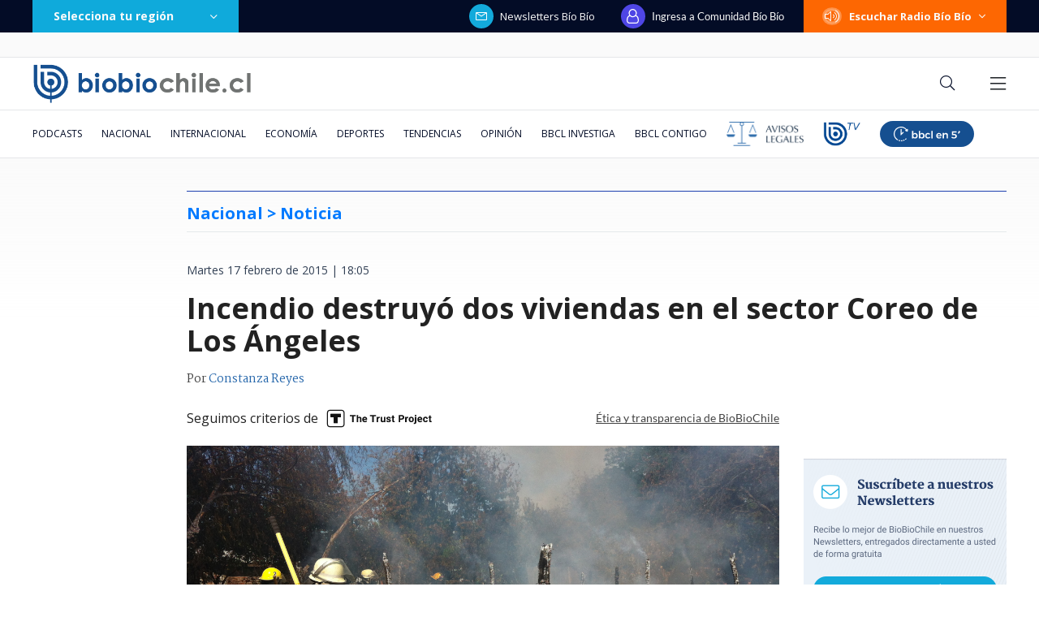

--- FILE ---
content_type: text/html; charset=utf-8
request_url: https://realtime.bbcl.cl/hit/?t=1769687724825&url=https%3A%2F%2Fwww.biobiochile.cl%2Fnoticias%2F2015%2F02%2F17%2Fincendio-destruyo-dos-viviendas-en-el-sector-coreo-de-los-angeles.shtml&property=01G1KMVDSGMWCR31GWZX0VBJBY&referrer=
body_size: -16
content:
01KG4SQEBMJW1AJ8HT6T96R1C6.LeMTfKAqInz9PYZCVpfnF7RdC5n20XCqXvWwD4OZ+vs=

--- FILE ---
content_type: text/html; charset=utf-8
request_url: https://www.google.com/recaptcha/api2/aframe
body_size: 270
content:
<!DOCTYPE HTML><html><head><meta http-equiv="content-type" content="text/html; charset=UTF-8"></head><body><script nonce="49ZjP5PdBY4FXR6q_M6hrQ">/** Anti-fraud and anti-abuse applications only. See google.com/recaptcha */ try{var clients={'sodar':'https://pagead2.googlesyndication.com/pagead/sodar?'};window.addEventListener("message",function(a){try{if(a.source===window.parent){var b=JSON.parse(a.data);var c=clients[b['id']];if(c){var d=document.createElement('img');d.src=c+b['params']+'&rc='+(localStorage.getItem("rc::a")?sessionStorage.getItem("rc::b"):"");window.document.body.appendChild(d);sessionStorage.setItem("rc::e",parseInt(sessionStorage.getItem("rc::e")||0)+1);localStorage.setItem("rc::h",'1769687741117');}}}catch(b){}});window.parent.postMessage("_grecaptcha_ready", "*");}catch(b){}</script></body></html>

--- FILE ---
content_type: application/javascript; charset=utf-8
request_url: https://fundingchoicesmessages.google.com/f/AGSKWxWlamwm32wKL3Ap8-3Lo5GKjqy0V9Dm9c6Xl10sBcaktBFZDSWXy9FRv8arDJDERjOK06uwRtG61wrs17vnYo-sCOUaiAatWdS2lsj268f0SeDTvM7zejuRVgC6mtPybUqGK76cXbgezx0dqWkdgUQ4DIPjLdopdXBLiFd0J1CuZK-kBeAc0lTe9cth/_/expandable_ad?/700_100_/j/ads.js_ad_125x125./pcOfficialAdTags;
body_size: -1286
content:
window['3109774b-c208-491a-8320-06368fb30d0c'] = true;

--- FILE ---
content_type: application/javascript
request_url: https://www.biobiochile.cl/static/realtime/realtime-general.js?t=1769687735721&callback=BBCL_Realtime
body_size: 1067
content:
/*2026-01-29 11:55:08*/ BBCL_Realtime([{"id":6714889,"titulo":"Activan protocolos por hallazgo de murci\u00e9lago con virus de la rabia en el centro de Los Andes","url":"https:\/\/www.biobiochile.cl\/noticias\/nacional\/region-de-valparaiso\/2026\/01\/28\/activan-protocolos-por-hallazgo-de-murcielago-con-virus-de-la-rabia-en-el-centro-de-los-andes.shtml","imagen":"2026\/01\/murcielago-rabia-los-andes.png","video_rudo_destacado":"","categoria":"nacional","en_vivo":false,"visitas":181},{"id":6715100,"titulo":"Hombre atropella y da muerte a un delincuente que asaltaba a su esposa en Maip\u00fa","url":"https:\/\/www.biobiochile.cl\/noticias\/nacional\/region-metropolitana\/2026\/01\/29\/hombre-atropella-y-da-muerte-a-un-delincuente-que-asaltaba-a-su-esposa-en-maipu.shtml","imagen":"2026\/01\/muerte-ladron-maipu.png","video_rudo_destacado":"","categoria":"nacional","en_vivo":false,"visitas":179},{"id":6715082,"titulo":"\"Son adecuados\": futuro ministro Segpres defiende sueldo de autoridades y diluye vieja promesa de Kast","url":"https:\/\/www.biobiochile.cl\/noticias\/nacional\/chile\/2026\/01\/29\/son-adecuados-futuro-ministro-segpres-defiende-sueldo-de-autoridades-y-diluye-vieja-promesa-de-kast.shtml","imagen":"2026\/01\/son-adecuados-futuro-ministro-segpres-defiende-sueldo-de-autoridades-y-diluye-vieja-promesa-de-kast.png","video_rudo_destacado":"","categoria":"nacional","en_vivo":false,"visitas":146},{"id":6715160,"titulo":"Gallardo confirma futuro de Paulo D\u00edaz tras pretemporada \"muy profesional\" en River: \"Es de jerarqu\u00eda\"","url":"https:\/\/www.biobiochile.cl\/noticias\/deportes\/futbol-internacional\/chilenos-en-el-exterior\/2026\/01\/29\/gallardo-confirma-futuro-de-paulo-diaz-tras-pretemporada-muy-profesional-en-river-es-de-jerarquia.shtml","imagen":"2026\/01\/paulo-diaz-marcelo-gallardo-river-plate.jpg","video_rudo_destacado":"","categoria":"deportes","en_vivo":false,"visitas":124},{"id":6715127,"titulo":"China ejecuta a once miembros de las mafias de ciberestafas que operan desde Birmania","url":"https:\/\/www.biobiochile.cl\/noticias\/internacional\/asia\/2026\/01\/29\/china-ejecuta-a-once-miembros-de-las-mafias-de-ciberestafas-que-operan-desde-birmania.shtml","imagen":"2026\/01\/china-ciberestafas-.jpg","video_rudo_destacado":"","categoria":"nacional","en_vivo":false,"visitas":120},{"id":6715126,"titulo":"CAF aplica duras sanciones contra Senegal y Marruecos tras papel\u00f3n en final de la Copa de \u00c1frica","url":"https:\/\/www.biobiochile.cl\/noticias\/deportes\/futbol-internacional\/notas-futbol-internacional\/2026\/01\/29\/caf-aplica-duras-sanciones-contra-senegal-y-marruecos-tras-papelon-en-final-de-la-copa-de-africa.shtml","imagen":"2026\/01\/copa-africa-naciones-sanciones.jpg","video_rudo_destacado":"","categoria":"deportes","en_vivo":false,"visitas":108},{"id":6715088,"titulo":"Alerta por baja natalidad en Chile: nacimientos registran la cifra m\u00e1s baja en la historia del pa\u00eds","url":"https:\/\/www.biobiochile.cl\/noticias\/nacional\/chile\/2026\/01\/29\/alerta-por-baja-natalidad-en-chile-nacimientos-registran-la-cifra-mas-baja-en-la-historia-del-pais.shtml","imagen":"2026\/01\/cntxt-a-1-por-baja-natalidad-chile.png","video_rudo_destacado":"","categoria":"nacional","en_vivo":false,"visitas":100},{"id":6715108,"titulo":"Con s\u00edntomas de fatiga severa y deshidrataci\u00f3n rescatan a nueve j\u00f3venes desde el cerro El Carb\u00f3n","url":"https:\/\/www.biobiochile.cl\/noticias\/nacional\/region-metropolitana\/2026\/01\/29\/con-sintomas-de-fatiga-severa-y-deshidratacion-rescatan-a-nueve-jovenes-desde-el-cerro-el-carbon.shtml","imagen":"2026\/01\/cerro-el-carbon.png","video_rudo_destacado":"","categoria":"nacional","en_vivo":false,"visitas":81},{"id":6713035,"titulo":"Trama bielorrusa: imputado devela que consorcio \"us\u00f3\" a yerno de Pacheco para forzar trato con Codelco","url":"https:\/\/www.biobiochile.cl\/especial\/bbcl-investiga\/noticias\/de-pasillo\/2026\/01\/27\/trama-bielorrusa-imputado-devela-que-consorcio-uso-a-yerno-de-pacheco-para-forzar-trato-con-codelco.shtml","imagen":"2026\/01\/eduardo-lagos-trama-bielorrusa.png","video_rudo_destacado":"","categoria":"nacional","en_vivo":false,"visitas":76},{"id":6714143,"titulo":"Es oficial: Alertan que ya vivimos nuevo orden econ\u00f3mico mundial, que ser\u00e1 \"permanente, sin retorno\"","url":"https:\/\/www.biobiochile.cl\/noticias\/economia\/actualidad-economica\/2026\/01\/28\/es-oficial-alertan-que-ya-vivimos-nuevo-orden-mundial-economico-que-sera-permanente-sin-retorno.shtml","imagen":"2026\/01\/economia-mundial.jpg","video_rudo_destacado":"","categoria":"nacional","en_vivo":false,"visitas":70}])